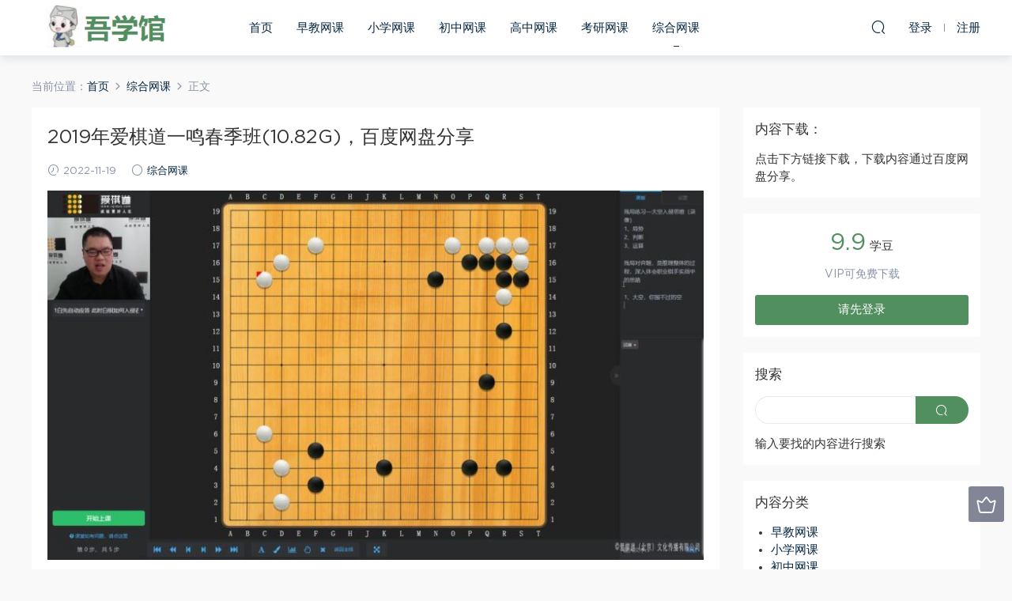

--- FILE ---
content_type: text/html; charset=UTF-8
request_url: https://www.wuxueguan.cn/zhonghe/7973.html
body_size: 8509
content:
<!DOCTYPE HTML>
<html itemscope="itemscope" itemtype="http://schema.org/WebPage">
<head>
<meta charset="UTF-8">
<meta http-equiv="X-UA-Compatible" content="IE=edge,chrome=1">
<meta name="viewport" content="width=device-width,minimum-scale=1.0,maximum-scale=1.0,user-scalable=no"/>
<meta name="apple-mobile-web-app-title" content="吾学馆">
<meta http-equiv="Cache-Control" content="no-siteapp">
<title>2019年爱棋道一鸣春季班(10.82G)，百度网盘分享 - 吾学馆</title>
<meta name="keywords" content="爱棋道,百度网,综合网课">
<meta name="description" content="课程文件目录：2019年爱棋道一鸣春季班(10.82G)   01.AI时代的构思与变迁.mp4[473.66M] 02.残局练习-大空入侵思维.mp4[146.07M] 03.星小目二间跳布局-分投后的扩张.mp4[404.43M] 04.残局练习-打入后续应对.mp4[351.51M] 05.星小目二间跳布局-拆三打入后的攻防.mp4[450.71M] 06.残局练习-大局转身思维.mp4[305.79M] 07.AI时代的托连板定">
<link rel="shortcut icon" href="">
<link rel='dns-prefetch' href='//www.wuxueguan.cn' />
<link rel='dns-prefetch' href='//s.w.org' />
<link rel='stylesheet' id='wp-block-library-css'  href='https://www.wuxueguan.cn/wp-includes/css/dist/block-library/style.min.css?ver=5.5.14' type='text/css' media='all' />
<link rel='stylesheet' id='mobantu-libs-css'  href='https://www.wuxueguan.cn/wp-content/themes/m/static/css/libs.css?ver=4.3' type='text/css' media='screen' />
<link rel='stylesheet' id='mobantu-base-css'  href='https://www.wuxueguan.cn/wp-content/themes/m/static/css/base.css?ver=4.3' type='text/css' media='screen' />
<link rel='stylesheet' id='modown-style-css'  href='https://www.wuxueguan.cn/wp-content/themes/m/style.css?ver=4.3' type='text/css' media='screen' />
<script type='text/javascript' src='https://www.wuxueguan.cn/wp-includes/js/jquery/jquery.js?ver=1.12.4-wp' id='jquery-core-js'></script>
<script type='text/javascript' src='https://www.wuxueguan.cn/wp-content/themes/m/module/ckplayer/ckplayer.js?ver=5.5.14' id='ckplayer-js'></script>
<link rel='prev' title='洪鑫老师秋季小学 (15.03G)，百度网盘分享' href='https://www.wuxueguan.cn/xiaoxue/7971.html' />
<link rel='next' title='逻辑英语系列一站到底（全五阶） (11.89G)，百度网盘分享' href='https://www.wuxueguan.cn/zhonghe/7975.html' />
<link rel="canonical" href="https://www.wuxueguan.cn/zhonghe/7973.html" />
<link rel='shortlink' href='https://www.wuxueguan.cn/?p=7973' />
	<script>window._ERPHPDOWN = {"uri":"https://www.wuxueguan.cn/wp-content/plugins/erphpdown", "payment": "1", "author": "mobantu"}</script>
<!--[if lt IE 9]><script src="https://www.wuxueguan.cn/wp-content/themes/m/static/js/html5.min.js"></script><![endif]-->
<script>window._MBT = {uri: 'https://www.wuxueguan.cn/wp-content/themes/m', url:'https://www.wuxueguan.cn',usr: 'https://www.wuxueguan.cn/user', roll: [], admin_ajax: 'https://www.wuxueguan.cn/wp-admin/admin-ajax.php', erphpdown: 'https://www.wuxueguan.cn/wp-content/plugins/erphpdown/', image: '0.6316'}</script>
<style>
  .btn, .cat-nav li.current-menu-item a:after, .pagination ul > .active > a,.pagination ul > .active > span, .pagination-trigger a, .erphpdown-box .down, .widget-erphpdown .down, .erphpdown-box .vip a, .comt-submit, .btn-primary, .mocat .more a, .mocat h2:after, .filter a.active, .mocat h2 i,.mocat h2:after,.pagemenu li.current_page_item a, .banner .search-form .search-btn, .comt-submit, .banner-archive,.home-blogs h2 span:after,.vip-content h2 span:after,.vip-why h2 span:after,.pagination ul > .active > a,.pagination ul > .active > span,.charge .charge-header h1 span,.widget-erphpdown .price i, #erphpdown .erphpdown-buy, #erphpdown .erphpdown-down, #erphpdown .erphp-login-must, .erphpdown-box .erphpdown-down,.erphpdown-box .erphpdown-buy,.home-blogs .more a, .tagslist li .name:hover, .tagslist li:hover .name, .vip-why .items .item span,.widget_search input[type='submit'], .tougao-item .tougao-btn,.layui-layer-btn .layui-layer-btn0, #charge-form .item .prices label.active, .widget-bottom-search button, .mocats .moli ul li:first-child > i,.mocats .moli ul li:nth-child(2) > i,.mocats .moli ul li:nth-child(3) > i, .mocat .cfilter li a.active:after, .mocat .child li a.active:after{background-color:#518f5f !important;}
   a:hover, body.home .header:not(.scrolled) .nav-main > li > a:hover, body.home .header:not(.scrolled) .nav-right > li > a:hover, .nav-main > li > a:hover, .nav-right a:hover, .nav-main .sub-menu a:hover, .nav-right .sub-menu a:hover, .banner a:hover, .cat-nav li.current-menu-item a, .grids .grid h3 a:hover, .widget-tags .items a:hover, .sign-trans a, .widget-erphpdown .custom-metas .meta a, .charge .charge-header h1,.widget-erphpdown .price span, .erphpdown-box .price span, #erphpdown .erphpdown-price,.comments-title small,.archives h3,.readers a:hover,.usermenu li.active i, .rollbar a.fullscreen.active, .mocat .cfilter li a.active, .mocat .child li a.active{color:#518f5f;}
   .erphpdown-box, .comt-submit, .btn-primary,.grids .grid .cat:after,.lists .list .cat:after,.mocat .lists .grid .cat:after,.layui-layer-btn .layui-layer-btn0, #charge-form .item .prices label.active, .article-content h3{border-color:#518f5f !important;}.logo{width:200px;}@media (max-width: 1024px){.logo, .logo a {width: 200px;height: 60px;}}</style></head>
<body class="post-template-default single single-post postid-7973 single-format-standard">
<header class="header">
  <div class="container clearfix">
  	    <div class="logo"><a style="background-image:url(https://www.wuxueguan.cn/wp-content/uploads/logo.jpg)" href="https://www.wuxueguan.cn/" title="吾学馆">吾学馆</a></div>    <ul class="nav-main">
      <li id="menu-item-209" class="menu-item menu-item-type-post_type menu-item-object-page menu-item-home menu-item-209"><a href="https://www.wuxueguan.cn/">首页</a></li>
<li id="menu-item-208" class="menu-item menu-item-type-taxonomy menu-item-object-category menu-item-208"><a href="https://www.wuxueguan.cn/zaojiao">早教网课</a></li>
<li id="menu-item-14" class="menu-item menu-item-type-taxonomy menu-item-object-category menu-item-14"><a href="https://www.wuxueguan.cn/xiaoxue">小学网课</a></li>
<li id="menu-item-15" class="menu-item menu-item-type-taxonomy menu-item-object-category menu-item-15"><a href="https://www.wuxueguan.cn/chuzhong">初中网课</a></li>
<li id="menu-item-16" class="menu-item menu-item-type-taxonomy menu-item-object-category menu-item-16"><a href="https://www.wuxueguan.cn/gaozhong">高中网课</a></li>
<li id="menu-item-17" class="menu-item menu-item-type-taxonomy menu-item-object-category menu-item-17"><a href="https://www.wuxueguan.cn/kaoyan">考研网课</a></li>
<li id="menu-item-13" class="menu-item menu-item-type-taxonomy menu-item-object-category current-post-ancestor current-menu-parent current-post-parent menu-item-13"><a href="https://www.wuxueguan.cn/zhonghe">综合网课</a></li>
    </ul>
    <ul class="nav-right">
                  <li class="nav-search">
        <a href="javascript:;" class="search-loader" title="搜索"><i class="icon icon-search"></i></a>
      </li>
            <li class="nav-login no"><a href="https://www.wuxueguan.cn/login" class="signin-loader"><i class="icon icon-user"></i><span>登录</span></a><b class="nav-line"></b><a href="https://www.wuxueguan.cn/login?action=register" class="signup-loader"><span>注册</span></a></li>
            <li class="nav-button"><a href="javascript:;" class="nav-loader"><i class="icon icon-menu"></i></a></li>
    </ul>
  </div>
</header>
<div class="search-wrap">
  <div class="container">
    <form action="https://www.wuxueguan.cn/" class="search-form" method="get">
      <input autocomplete="off" class="search-input" name="s" placeholder="输入关键字回车" type="text">
      <i class="icon icon-close"></i>
    </form>
  </div>
</div><div class="main">
	<div class="container">
		<div class="breadcrumbs">当前位置：<span><a href="https://www.wuxueguan.cn/" itemprop="url"><span itemprop="title">首页</span></a></span> <span class="sep"><i class="dripicons dripicons-chevron-right"></i></span> <span><a href="https://www.wuxueguan.cn/zhonghe" itemprop="url"><span itemprop="title">综合网课</span></a></span> <span class="sep"><i class="dripicons dripicons-chevron-right"></i></span> <span class="current">正文</span></div>		<div class="content-wrap">
	    	<div class="content">
	    			    			    			    		<article class="single-content">
		    		<header class="article-header">
		    			<h1 class="article-title">2019年爱棋道一鸣春季班(10.82G)，百度网盘分享</h1>
		    			<div class="article-meta">
		    				<span class="item"><i class="icon icon-time"></i> 2022-11-19</span>		    				<span class="item"><i class="icon icon-circle"></i> <a href="https://www.wuxueguan.cn/zhonghe">综合网课</a></span>
		    						    						    				<span class="item"></span>
		    			</div>
		    		</header>
		    		<div class="article-content">
		    					    			<p style="text-align: center;"><img alt="2019年爱棋道一鸣春季班(10.82G)，百度网盘分享" src="/img/0595546023215971.jpg"  /></p>
<p style="text-align: center;"><img alt="2019年爱棋道一鸣春季班(10.82G)，百度网盘分享" src="/img/2242336917542172.jpg"  /></p>
<h2>课程文件目录：2019年爱棋道一鸣春季班(10.82G)</h2>
<div class="file-tree">
<p>01.AI时代的构思与变迁.mp4[473.66M]</p>
<p>02.残局练习-大空入侵思维.mp4[146.07M]</p>
<p>03.星小目二间跳布局-分投后的扩张.mp4[404.43M]</p>
<p>04.残局练习-打入后续应对.mp4[351.51M]</p>
<p>05.星小目二间跳布局-拆三打入后的攻防.mp4[450.71M]</p>
<p>06.残局练习-大局转身思维.mp4[305.79M]</p>
<p>07.AI时代的托连板定式.mp4[364.30M]</p>
<p>08.残局练习-子效提高思维.mp4[76.52M]</p>
<p>09.AI时代的点三三定式（上）.mp4[154.30M]</p>
<p>10.残局练习-组合手段技巧.mp4[272.74M]</p>
<p>11.AI时代的点三三定式（下）.mp4[550.84M]</p>
<p>12.残局练习-缠绕构思技巧.mp4[289.76M]</p>
<p>13.AI时代的二间跳守角攻防.mp4[163.62M]</p>
<p>14.残局练习-治孤谋略技巧.mp4[238.66M]</p>
<p>15.小目大飞守角-AI时代攻防.mp4[468.82M]</p>
<p>16.残局练习-空中出棋手段.mp4[274.62M]</p>
<p>17.小目大飞守角-常型攻防.mp4[566.77M]</p>
<p>18.残局练习-出其不意致胜.mp4[344.15M]</p>
<p>19.星位小飞守角的侵分.mp4[172.40M]</p>
<p>20.残局练习-精湛次序破敌.mp4[293.15M]</p>
<p>21.逼住的斜拆三攻防.mp4[462.97M]</p>
<p>22.残局练习-深度计算突破.mp4[354.95M]</p>
<p>23.边部的斜拆三攻防.mp4[255.74M]</p>
<p>24.残局练习-实战死活-做活.mp4[258.95M]</p>
<p>25.角部的斜拆三攻防.mp4[103.94M]</p>
<p>26.残局练习-实战死活-杀棋.mp4[182.93M]</p>
<p>27.边路收束技巧.mp4[455.27M]</p>
<p>28.残局练习-实战劫争计算.mp4[307.61M]</p>
<p>29.官子手筋常型.mp4[459.71M]</p>
<p>30.残局练习-精妙收束技巧.mp4[155.13M]</p>
<p>31.实战收束练习.mp4[475.83M]</p>
<p>32.残局练习-终盘翻盘绝杀.mp4[260.48M]</p>
<p>第二月复习课.mp4[137.56M]</p>
<p>第三月复习课.mp4[482.59M]</p>
<p>第一月复习课(1).mp4[205.75M]</p>
<p>期末复习课.mp4[154.05M]</p>
</div>
<h2>下载地址：</h2>
<p>VIP会员免学豆下载，下载前请阅读文件目录，下载链接为百度云网盘，如网盘分享链接失效，可在下方评论，24小时内处理。</p>
<div class="erphpdown" id="erphpdown">此资源下载价格为<span class="erphpdown-price">9.9</span>学豆，请先<a href="https://www.wuxueguan.cn/wp-login.php" target="_blank" class="erphp-login-must">登录</a></div>		    					    			<style>.erphpdown-box{display:block;}</style><div class="erphpdown-box"><div class="item price"><t>下载价格：</t><span>9.9</span> 学豆</div><div class="item vip"><t>VIP优惠：</t>免费</div><a href="javascript:;" class="down signin-loader">请先登录</a></div>		            </div>
		    		
		            		            <div class="clearfix">
		            		            	<div class="article-act">
		            			            			            			            		<a href="javascript:;" class="article-zan" data-id="7973" title="赞"><i class="icon icon-zan"></i> <span>0</span></a>
		            							</div>
										<div class="article-shares"><b>分享到：</b>
				        <a href="javascript:;" data-url="https://www.wuxueguan.cn/zhonghe/7973.html" class="share-weixin" title="分享到微信"><i class="icon icon-weixin"></i></a><a data-share="qzone" class="share-qzone" title="分享到QQ空间"><i class="icon icon-qzone"></i></a><a data-share="weibo" class="share-tsina" title="分享到新浪微博"><i class="icon icon-weibo"></i></a><a data-share="qq" class="share-sqq" title="分享到QQ好友"><i class="icon icon-qq"></i></a><a data-share="douban" class="share-douban" title="分享到豆瓣网"><i class="icon icon-douban"></i></a>
				    </div>					</div>
	            </article>
	            	            	            <nav class="article-nav">
	                <span class="article-nav-prev">上一篇<br><a href="https://www.wuxueguan.cn/xiaoxue/7971.html" rel="prev">洪鑫老师秋季小学 (15.03G)，百度网盘分享</a></span>
	                <span class="article-nav-next">下一篇<br><a href="https://www.wuxueguan.cn/zhonghe/7975.html" rel="next">逻辑英语系列一站到底（全五阶） (11.89G)，百度网盘分享</a></span>
	            </nav>
	            	            	            <div class="single-related"><h3 class="related-title">猜你喜欢</h3><div class="grids clearfix"><div class="post grid">
  <div class="img"><a href="https://www.wuxueguan.cn/zhonghe/20042.html" title="超级飞侠，百度网盘分享" target="" rel="bookmark">
    <img src="https://www.wuxueguan.cn/img/82627247201247395.jpg" class="thumb" alt="超级飞侠，百度网盘分享">
  </a></div>
  <a href="https://www.wuxueguan.cn/zhonghe" class="cat">综合网课</a>  <h3 itemprop="name headline"><a itemprop="url" rel="bookmark" href="https://www.wuxueguan.cn/zhonghe/20042.html" title="超级飞侠，百度网盘分享" target="">超级飞侠，百度网盘分享</a></h3>
    <div class="grid-meta">
    <span class="time"><i class="icon icon-time"></i> 2025-10-26</span><span class="price"><span class="fee"><i class="icon icon-ticket"></i> 8.0</span></span>  </div>
  </div><div class="post grid">
  <div class="img"><a href="https://www.wuxueguan.cn/zhonghe/20016.html" title="沪江网校 Unlock剑桥留学英语A1-A2【畅学班】百度云分享，百度网盘分享" target="" rel="bookmark">
    <img src="https://www.wuxueguan.cn/img/86018546403747970.jpg" class="thumb" alt="沪江网校 Unlock剑桥留学英语A1-A2【畅学班】百度云分享，百度网盘分享">
  </a></div>
  <a href="https://www.wuxueguan.cn/zhonghe" class="cat">综合网课</a>  <h3 itemprop="name headline"><a itemprop="url" rel="bookmark" href="https://www.wuxueguan.cn/zhonghe/20016.html" title="沪江网校 Unlock剑桥留学英语A1-A2【畅学班】百度云分享，百度网盘分享" target="">沪江网校 Unlock剑桥留学英语A1-A2【畅学班】百度云分享，百度网盘分享</a></h3>
    <div class="grid-meta">
    <span class="time"><i class="icon icon-time"></i> 2025-10-24</span><span class="price"><span class="fee"><i class="icon icon-ticket"></i> 8.0</span></span>  </div>
  </div><div class="post grid">
  <div class="img"><a href="https://www.wuxueguan.cn/zhonghe/19907.html" title="攀峰记忆：100天脑力攀登计划王峰，百度网盘分享" target="" rel="bookmark">
    <img src="https://www.wuxueguan.cn/img/5951502726828421.jpg" class="thumb" alt="攀峰记忆：100天脑力攀登计划王峰，百度网盘分享">
  </a></div>
  <a href="https://www.wuxueguan.cn/zhonghe" class="cat">综合网课</a>  <h3 itemprop="name headline"><a itemprop="url" rel="bookmark" href="https://www.wuxueguan.cn/zhonghe/19907.html" title="攀峰记忆：100天脑力攀登计划王峰，百度网盘分享" target="">攀峰记忆：100天脑力攀登计划王峰，百度网盘分享</a></h3>
    <div class="grid-meta">
    <span class="time"><i class="icon icon-time"></i> 2025-10-12</span><span class="price"><span class="fee"><i class="icon icon-ticket"></i> 8.0</span></span>  </div>
  </div><div class="post grid">
  <div class="img"><a href="https://www.wuxueguan.cn/zhonghe/19808.html" title="新东方田静新概念二册中学拓展课程96节（3.48G标清视频），百度网盘分享" target="" rel="bookmark">
    <img src="https://www.wuxueguan.cn/img/0328548687921361.jpg" class="thumb" alt="新东方田静新概念二册中学拓展课程96节（3.48G标清视频），百度网盘分享">
  </a></div>
  <a href="https://www.wuxueguan.cn/zhonghe" class="cat">综合网课</a>  <h3 itemprop="name headline"><a itemprop="url" rel="bookmark" href="https://www.wuxueguan.cn/zhonghe/19808.html" title="新东方田静新概念二册中学拓展课程96节（3.48G标清视频），百度网盘分享" target="">新东方田静新概念二册中学拓展课程96节（3.48G标清视频），百度网盘分享</a></h3>
    <div class="grid-meta">
    <span class="time"><i class="icon icon-time"></i> 2025-10-02</span><span class="price"><span class="fee"><i class="icon icon-ticket"></i> 8.0</span></span>  </div>
  </div><div class="post grid">
  <div class="img"><a href="https://www.wuxueguan.cn/zhonghe/19388.html" title="千锋教育Python教程：700集零基础Python入门到精通教程（爬虫+办公自动化+数据分析）（53.7G高清视频），百度网盘分享" target="" rel="bookmark">
    <img src="https://www.wuxueguan.cn/img/5568727909172661.jpg" class="thumb" alt="千锋教育Python教程：700集零基础Python入门到精通教程（爬虫+办公自动化+数据分析）（53.7G高清视频），百度网盘分享">
  </a></div>
  <a href="https://www.wuxueguan.cn/zhonghe" class="cat">综合网课</a>  <h3 itemprop="name headline"><a itemprop="url" rel="bookmark" href="https://www.wuxueguan.cn/zhonghe/19388.html" title="千锋教育Python教程：700集零基础Python入门到精通教程（爬虫+办公自动化+数据分析）（53.7G高清视频），百度网盘分享" target="">千锋教育Python教程：700集零基础Python入门到精通教程（爬虫+办公自动化+数据分析）（53.7G高清视频），百度网盘分享</a></h3>
    <div class="grid-meta">
    <span class="time"><i class="icon icon-time"></i> 2025-08-21</span><span class="price"><span class="fee"><i class="icon icon-ticket"></i> 8.0</span></span>  </div>
  </div><div class="post grid">
  <div class="img"><a href="https://www.wuxueguan.cn/zhonghe/19316.html" title="新东方2021年田静新概念二册教学视频（14.6G高清视频），百度网盘分享" target="" rel="bookmark">
    <img src="https://www.wuxueguan.cn/img/5609936611597181.jpg" class="thumb" alt="新东方2021年田静新概念二册教学视频（14.6G高清视频），百度网盘分享">
  </a></div>
  <a href="https://www.wuxueguan.cn/zhonghe" class="cat">综合网课</a>  <h3 itemprop="name headline"><a itemprop="url" rel="bookmark" href="https://www.wuxueguan.cn/zhonghe/19316.html" title="新东方2021年田静新概念二册教学视频（14.6G高清视频），百度网盘分享" target="">新东方2021年田静新概念二册教学视频（14.6G高清视频），百度网盘分享</a></h3>
    <div class="grid-meta">
    <span class="time"><i class="icon icon-time"></i> 2025-08-14</span><span class="price"><span class="fee"><i class="icon icon-ticket"></i> 8.0</span></span>  </div>
  </div></div></div>	            <div class="single-comment">
	<h3 class="comments-title" id="comments">
		评论<small>0</small>
	</h3>
	<div id="respond" class="comments-respond no_webshot">
				
		<form action="https://www.wuxueguan.cn/wp-comments-post.php" method="post" id="commentform">
			<div class="comt">
				<div class="comt-title">
					<img src="https://www.wuxueguan.cn/wp-content/themes/m/static/img/avatar.png" class="avatar avatar-50 photo" width="50" height="50" />					<p><a id="cancel-comment-reply-link" href="javascript:;">取消</a></p>
				</div>
				<div class="comt-box">
					<textarea placeholder="" class="comt-area" name="comment" id="comment" cols="100%" rows="3" tabindex="1" onkeydown="if(event.ctrlKey&amp;&amp;event.keyCode==13){document.getElementById('submit').click();return false};"></textarea>
				</div>
				<div class="comt-ctrl">
					<a class="comt-add-btn" href="javascript:;" id="addsmile"><i class="icon icon-smile"></i></a>
					<div class="smile"> <div class="clearfix"> <a href="javascript:grin(':razz:')"><img src="https://www.wuxueguan.cn/wp-content/themes/m/static/img/smilies/razz.png" alt="" class="d-block"></a><a href="javascript:grin(':evil:')"><img src="https://www.wuxueguan.cn/wp-content/themes/m/static/img/smilies/evil.png" alt="" class="d-block"></a><a href="javascript:grin(':exclaim:')"><img src="https://www.wuxueguan.cn/wp-content/themes/m/static/img/smilies/exclaim.png" alt="" class="d-block"></a><a href="javascript:grin(':smile:')"><img src="https://www.wuxueguan.cn/wp-content/themes/m/static/img/smilies/smile.png" alt="" class="d-block"></a><a href="javascript:grin(':redface:')"><img src="https://www.wuxueguan.cn/wp-content/themes/m/static/img/smilies/redface.png" alt="" class="d-block"></a><a href="javascript:grin(':biggrin:')"><img src="https://www.wuxueguan.cn/wp-content/themes/m/static/img/smilies/biggrin.png" alt="" class="d-block"></a><a href="javascript:grin(':eek:')"><img src="https://www.wuxueguan.cn/wp-content/themes/m/static/img/smilies/eek.png" alt="" class="d-block"></a><a href="javascript:grin(':confused:')"><img src="https://www.wuxueguan.cn/wp-content/themes/m/static/img/smilies/confused.png" alt="" class="d-block"></a><a href="javascript:grin(':idea:')"><img src="https://www.wuxueguan.cn/wp-content/themes/m/static/img/smilies/idea.png" alt="" class="d-block"></a><a href="javascript:grin(':lol:')"><img src="https://www.wuxueguan.cn/wp-content/themes/m/static/img/smilies/lol.png" alt="" class="d-block"></a><a href="javascript:grin(':mad:')"><img src="https://www.wuxueguan.cn/wp-content/themes/m/static/img/smilies/mad.png" alt="" class="d-block"></a><a href="javascript:grin(':twisted:')"><img src="https://www.wuxueguan.cn/wp-content/themes/m/static/img/smilies/twisted.png" alt="" class="d-block"></a><a href="javascript:grin(':rolleyes:')"><img src="https://www.wuxueguan.cn/wp-content/themes/m/static/img/smilies/rolleyes.png" alt="" class="d-block"></a><a href="javascript:grin(':wink:')"><img src="https://www.wuxueguan.cn/wp-content/themes/m/static/img/smilies/wink.png" alt="" class="d-block"></a><a href="javascript:grin(':cool:')"><img src="https://www.wuxueguan.cn/wp-content/themes/m/static/img/smilies/cool.png" alt="" class="d-block"></a><a href="javascript:grin(':arrow:')"><img src="https://www.wuxueguan.cn/wp-content/themes/m/static/img/smilies/arrow.png" alt="" class="d-block"></a><a href="javascript:grin(':neutral:')"><img src="https://www.wuxueguan.cn/wp-content/themes/m/static/img/smilies/neutral.png" alt="" class="d-block"></a><a href="javascript:grin(':cry:')"><img src="https://www.wuxueguan.cn/wp-content/themes/m/static/img/smilies/cry.png" alt="" class="d-block"></a><a href="javascript:grin(':mrgreen:')"><img src="https://www.wuxueguan.cn/wp-content/themes/m/static/img/smilies/mrgreen.png" alt="" class="d-block"></a><a href="javascript:grin(':drooling:')"><img src="https://www.wuxueguan.cn/wp-content/themes/m/static/img/smilies/drooling.png" alt="" class="d-block"></a><a href="javascript:grin(':persevering:')"><img src="https://www.wuxueguan.cn/wp-content/themes/m/static/img/smilies/persevering.png" alt="" class="d-block"></a> </div> </div>
					<div class="comt-tips"><input type='hidden' name='comment_post_ID' value='7973' id='comment_post_ID' />
<input type='hidden' name='comment_parent' id='comment_parent' value='0' />
<p style="display: none;"><input type="hidden" id="akismet_comment_nonce" name="akismet_comment_nonce" value="14e7946686" /></p><p style="display: none;"><input type="hidden" id="ak_js" name="ak_js" value="35"/></p></div>
					<button class="comt-submit" type="submit" name="submit" id="submit" tabindex="5">提交评论</button>
				</div>

															<div class="comt-comterinfo" id="comment-author-info" >
							<ul>
								<li><input class="ipt" type="text" name="author" id="author" value="" tabindex="2" placeholder="昵称">昵称 (必填)</li>
								<li><input class="ipt" type="text" name="email" id="email" value="" tabindex="3" placeholder="邮箱">邮箱 (必填)</li>
								<li><input class="ipt" type="text" name="url" id="url" value="" tabindex="4" placeholder="网址">网址</li>
							</ul>
						</div>
												</div>

		</form>
			</div>
	</div>



	            	    	</div>
	    </div>
		<aside class="sidebar">
	<div class="theiaStickySidebar">
	<div class="widget_text widget widget_custom_html"><h3>内容下载：</h3><div class="textwidget custom-html-widget">点击下方链接下载，下载内容通过百度网盘分享。</div></div><div class="widget widget-erphpdown"><div class="item price"><span>9.9</span> 学豆</div><div class="item vip">VIP可免费下载</div><a href="javascript:;" class="down signin-loader">请先登录</a></div>
	<div class="widget widget-bottom widget-bottom-search"><h3>搜索</h3><div class="footer-widget-content"><form role="search" method="get" class="searchform clearfix" action="https://www.wuxueguan.cn">
				<div>
					<input type="text" value="" name="s" id="s">
					<button type="submit"><i class="icon icon-search"></i></button>
				</div>
			</form>输入要找的内容进行搜索</div></div><div class="widget widget_categories"><h3>内容分类</h3>
			<ul>
					<li class="cat-item cat-item-10"><a href="https://www.wuxueguan.cn/zaojiao">早教网课</a>
</li>
	<li class="cat-item cat-item-3"><a href="https://www.wuxueguan.cn/xiaoxue">小学网课</a>
</li>
	<li class="cat-item cat-item-4"><a href="https://www.wuxueguan.cn/chuzhong">初中网课</a>
</li>
	<li class="cat-item cat-item-5"><a href="https://www.wuxueguan.cn/gaozhong">高中网课</a>
</li>
	<li class="cat-item cat-item-6"><a href="https://www.wuxueguan.cn/kaoyan">考研网课</a>
</li>
	<li class="cat-item cat-item-1"><a href="https://www.wuxueguan.cn/zhonghe">综合网课</a>
</li>
			</ul>

			</div><div class="widget widget-postlist"><h3>更多内容</h3><ul class="clearfix">        <li>
          		            <h4><a href="https://www.wuxueguan.cn/zhonghe/17001.html" target="" title="精准表达30讲：能成事儿的表达课，百度网盘分享">精准表达30讲：能成事儿的表达课，百度网盘分享</a></h4>
          <p class="meta">
          	<span class="time">2024-12-30</span>          	          	<span class="price"><span class="fee"><i class="icon icon-ticket"></i> 8.0</span></span>          </p>
                  </li>
		        <li>
          		            <h4><a href="https://www.wuxueguan.cn/zhonghe/4031.html" target="" title="云舒写：云舒写全国第14期经典导读活动，百度网盘">云舒写：云舒写全国第14期经典导读活动，百度网盘</a></h4>
          <p class="meta">
          	<span class="time">2021-10-07</span>          	          	<span class="price"><span class="fee"><i class="icon icon-ticket"></i> 8.0</span></span>          </p>
                  </li>
		        <li>
          		            <h4><a href="https://www.wuxueguan.cn/gaozhong/19559.html" target="" title="2024高二生物陈旭晨上学期，百度网盘分享">2024高二生物陈旭晨上学期，百度网盘分享</a></h4>
          <p class="meta">
          	<span class="time">2025-09-08</span>          	          	<span class="price"><span class="fee"><i class="icon icon-ticket"></i> 8.0</span></span>          </p>
                  </li>
		        <li>
          		            <h4><a href="https://www.wuxueguan.cn/zhonghe/15990.html" target="" title="【火花思维】，百度网盘分享">【火花思维】，百度网盘分享</a></h4>
          <p class="meta">
          	<span class="time">2024-08-30</span>          	          	<span class="price"><span class="fee"><i class="icon icon-ticket"></i> 8.0</span></span>          </p>
                  </li>
		        <li>
          		            <h4><a href="https://www.wuxueguan.cn/zhonghe/13648.html" target="" title="有道包君成提分训练营4课时2020，百度网盘分享">有道包君成提分训练营4课时2020，百度网盘分享</a></h4>
          <p class="meta">
          	<span class="time">2024-01-25</span>          	          	<span class="price"><span class="fee"><i class="icon icon-ticket"></i> 9.9</span></span>          </p>
                  </li>
		        <li>
          		            <h4><a href="https://www.wuxueguan.cn/zhonghe/2543.html" target="" title="凯叔：柳林风声，百度网盘">凯叔：柳林风声，百度网盘</a></h4>
          <p class="meta">
          	<span class="time">2021-08-16</span>          	          	<span class="price"><span class="fee"><i class="icon icon-ticket"></i> 8.0</span></span>          </p>
                  </li>
		        <li>
          		            <h4><a href="https://www.wuxueguan.cn/gaozhong/19324.html" target="" title="2024高三高考语文谢明波点题佛脚班(押题班)，百度网盘分享">2024高三高考语文谢明波点题佛脚班(押题班)，百度网盘分享</a></h4>
          <p class="meta">
          	<span class="time">2025-08-15</span>          	          	<span class="price"><span class="fee"><i class="icon icon-ticket"></i> 8.0</span></span>          </p>
                  </li>
		        <li>
          		            <h4><a href="https://www.wuxueguan.cn/gaozhong/5439.html" target="" title="2021作业帮高一物理林婉晴春季班(40.90G)，百度网盘分享">2021作业帮高一物理林婉晴春季班(40.90G)，百度网盘分享</a></h4>
          <p class="meta">
          	<span class="time">2022-02-13</span>          	          	<span class="price"><span class="fee"><i class="icon icon-ticket"></i> 9.9</span></span>          </p>
                  </li>
		        <li>
          		            <h4><a href="https://www.wuxueguan.cn/chuzhong/17803.html" target="" title="猫宁：【完结】浙教版科学初三上（学而思创新班难度），百度网盘分享">猫宁：【完结】浙教版科学初三上（学而思创新班难度），百度网盘分享</a></h4>
          <p class="meta">
          	<span class="time">2025-03-25</span>          	          	<span class="price"><span class="fee"><i class="icon icon-ticket"></i> 8.0</span></span>          </p>
                  </li>
		        <li>
          		            <h4><a href="https://www.wuxueguan.cn/zaojiao/2775.html" target="" title="喜马拉雅少儿：【完结】奶泡泡的三字经国学启蒙课，百度网盘">喜马拉雅少儿：【完结】奶泡泡的三字经国学启蒙课，百度网盘</a></h4>
          <p class="meta">
          	<span class="time">2021-08-16</span>          	          	<span class="price"><span class="fee"><i class="icon icon-ticket"></i> 8.0</span></span>          </p>
                  </li>
		</ul></div>	</div>	    
</aside>	</div>
</div>
<footer class="footer">
	<div class="container">
	    	    	    <p class="copyright"><div class="site-info">
					<span>吾学馆 - 在线网课教育机构于课程评测。如有侵权，请联系删除，联系邮箱：<a href="/cdn-cgi/l/email-protection" class="__cf_email__" data-cfemail="0c7965756e6d394c3d3a3f226f6361">[email&#160;protected]</a> </span>
<br/>
				
					<span><a href="https://beian.miit.gov.cn/" rel="nofollow" target="_blank">鲁ICP备18055692号</a></span>
					<span class="sep"> | </span>
					<span><a href="/wp-sitemap.xml">sitemap</a></span>
		<span class="sep"> | </span>
		<span><a href="/sitemap.xml">sitemap</a></span>
				</div></p>
	</div>
</footer>
<div class="rollbar">
	<ul>
		<li><a href="https://www.wuxueguan.cn/vip" title="升级VIP"><i class="icon icon-crown"></i></a></li>										<li class="totop-li"><a href="javascript:;" class="totop"><i class="icon icon-arrow-up" title="返回顶部"></i></a></li>    
	</ul>
</div>
<div class="sign">			
	<div class="sign-mask"></div>			
	<div class="container ">			
		<div class="sign-tips"></div>			
		<form id="sign-in">  
		    <div class="form-item center"><a href="https://www.wuxueguan.cn"><img class="logo-login" src="https://www.wuxueguan.cn/wp-content/uploads/logo.jpg" alt="吾学馆"></a></div>
			<div class="form-item"><input type="text" name="user_login" class="form-control" id="user_login" placeholder="用户名/邮箱"><i class="icon icon-user"></i></div>			
			<div class="form-item"><input type="password" name="password" class="form-control" id="user_pass" placeholder="密码"><i class="icon icon-lock"></i></div>			
			<div class="sign-submit">			
				<input type="button" class="btn signinsubmit-loader" name="submit" value="登录">  			
				<input type="hidden" name="action" value="signin">			
			</div>			
			<div class="sign-trans">没有账号？ <a href="javascript:;" class="signup-loader">注册</a><a href="https://www.wuxueguan.cn/login?action=password" style="float:right" rel="nofollow" target="_blank">忘记密码？</a></div>	
					
		</form>	
				
		<form id="sign-up" style="display: none;"> 	
		    <div class="form-item center"><a href="https://www.wuxueguan.cn"><img class="logo-login" src="https://www.wuxueguan.cn/wp-content/uploads/logo.jpg" alt="吾学馆"></a></div>				
			<div class="form-item"><input type="text" name="name" class="form-control" id="user_register" placeholder="用户名"><i class="icon icon-user"></i></div>			
			<div class="form-item"><input type="email" name="email" class="form-control" id="user_email" placeholder="邮箱"><i class="icon icon-mail"></i></div>		
			<div class="form-item"><input type="password" name="password2" class="form-control" id="user_pass2" placeholder="密码"><i class="icon icon-lock"></i></div>
						<div class="form-item">
				<input type="text" class="form-control" style="width:calc(100% - 129px);display: inline-block;" id="captcha" name="captcha" placeholder="验证码"><img src="https://www.wuxueguan.cn/wp-content/themes/m/static/img/captcha.png" class="captcha-clk2" style="height:40px;position: relative;top: -1px;cursor: pointer;border: 1px solid #e6eaed;"/>
				<i class="icon icon-safe"></i>
			</div>
					
			<div class="sign-submit">			
				<input type="button" class="btn signupsubmit-loader" name="submit" value="注册">  			
				<input type="hidden" name="action" value="signup">  				
			</div>			
			<div class="sign-trans">已有账号？ <a href="javascript:;" class="signin-loader">登录</a></div>		
				
		</form>	
				
	</div>			
</div><script data-cfasync="false" src="/cdn-cgi/scripts/5c5dd728/cloudflare-static/email-decode.min.js"></script><script type='text/javascript' src='https://www.wuxueguan.cn/wp-content/themes/m/static/js/lib.js?ver=4.3' id='modown-lib-js'></script>
<script type='text/javascript' src='https://www.wuxueguan.cn/wp-content/themes/m/static/js/base.js?ver=4.3' id='modown-base-js'></script>
<script type='text/javascript' id='erphpdown-js-extra'>
/* <![CDATA[ */
var erphpdown_ajax_url = "https:\/\/www.wuxueguan.cn\/wp-admin\/admin-ajax.php";
/* ]]> */
</script>
<script type='text/javascript' src='https://www.wuxueguan.cn/wp-content/plugins/erphpdown/static/erphpdown.js' id='erphpdown-js'></script>
<script async="async" type='text/javascript' src='https://www.wuxueguan.cn/wp-content/plugins/akismet/_inc/form.js?ver=4.1.6' id='akismet-form-js'></script>
<script>MOBANTU.init({ias: 0, lazy: 0, water: 0});</script>
<div class="analysis"><script>
var _hmt = _hmt || [];
(function() {
  var hm = document.createElement("script");
  hm.src = "https://hm.baidu.com/hm.js?156db7ab0aeea9804293d40cfe08dec5";
  var s = document.getElementsByTagName("script")[0]; 
  s.parentNode.insertBefore(hm, s);
})();
</script>
</div>
<script defer src="https://static.cloudflareinsights.com/beacon.min.js/vcd15cbe7772f49c399c6a5babf22c1241717689176015" integrity="sha512-ZpsOmlRQV6y907TI0dKBHq9Md29nnaEIPlkf84rnaERnq6zvWvPUqr2ft8M1aS28oN72PdrCzSjY4U6VaAw1EQ==" data-cf-beacon='{"version":"2024.11.0","token":"111e150e951f42a08432f6f6ea8c8404","r":1,"server_timing":{"name":{"cfCacheStatus":true,"cfEdge":true,"cfExtPri":true,"cfL4":true,"cfOrigin":true,"cfSpeedBrain":true},"location_startswith":null}}' crossorigin="anonymous"></script>
</body>
</html>